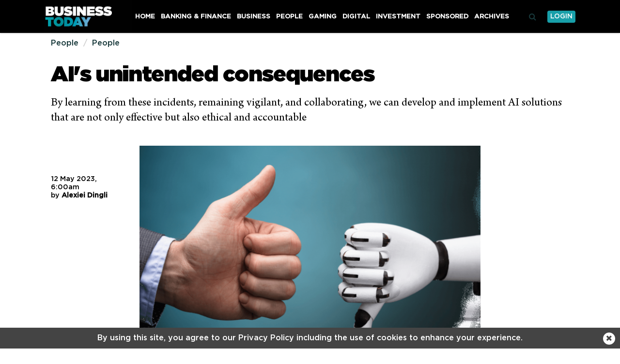

--- FILE ---
content_type: text/html; charset=UTF-8
request_url: https://www.businesstoday.com.mt/people/people/2367/ais_unintended_consequences
body_size: 10690
content:
<!DOCTYPE html>
<html xmlns="http://www.w3.org/1999/xhtml" lang="en">
<head>
    <meta http-equiv="Content-Type" content="text/html; charset=utf-8">
    <meta name="viewport" content="width=device-width, initial-scale=1.0"/>
    <meta property="fb:pages" content="21535456940" />
    <meta property="fb:app_id" content="1775326929407925" />
    <link rel="shortcut icon" type="image/x-icon" href="/ui/images/icons/apple-icon-57x57.png">
    <link rel="apple-touch-icon" href="/ui/images/icons/apple-icon-120x120.png" />
    <link rel="apple-touch-icon" sizes="57x57" href="/ui/images/icons/apple-icon-57x57.png" />
    <link rel="apple-touch-icon" sizes="76x76" href="/ui/images/icons/apple-icon-76x76.png" />
    <link rel="apple-touch-icon" sizes="152x152" href="/ui/images/icons/apple-icon-152x152.png" />
    <link rel="apple-touch-icon" sizes="180x180" href="/ui/images/icons/apple-icon-180x180.png" />
    <link rel="icon" sizes="192x192" href="/ui/images/icons/android-icon-192x192.png" />
    <link rel="stylesheet" href="/dist/css/desktop.min.css?v=1.5" />

    <link rel="canonical" href="https://www.businesstoday.com.mt/people/people/2367/ais_unintended_consequences">
    <meta property="og:site_name" content="BusinessToday.com.mt" /> 
<meta property="og:url" content="http://www.businesstoday.com.mt/people/people/2367/ais_unintended_consequences" /> 
<meta property="og:title" content="AI's unintended consequences" /> 
<meta property="og:description" content="By learning from these incidents, remaining vigilant, and collaborating, we can develop and implement AI solutions that are not only effective but also ethical and accountable" /> 
<meta property="og:type" content="article" /> 
<meta property="article:publisher" content="https://www.facebook.com/businesstoday" /> 
<meta property="og:image" content="http://cdn.businesstoday.com.mt/ui_frontend/thumbnail/684/400/alexiei_pic.png" /> 
<meta name="description" content="By learning from these incidents, remaining vigilant, and collaborating, we can develop and implement AI solutions that are not only effective but also ethical and accountable" /> 


    <script type="text/javascript">
        var cdn_url = "//content.businesstoday.com.mt";
    </script>

    <title>AI's unintended consequences</title>
        <!--  Google DoubleClick for Publishers -->
    <script async='async' src='https://www.googletagservices.com/tag/js/gpt.js'></script>
    <script>
        var googletag = googletag || {};
        googletag.cmd = googletag.cmd || [];
    </script>

    <script async src="//pagead2.googlesyndication.com/pagead/js/adsbygoogle.js"></script>
    <script>
        (adsbygoogle = window.adsbygoogle || []).push({ google_ad_client: "pub-1124781990441251", enable_page_level_ads: true });
    </script>
</head>
<body class="page-article">
    <header>
        <div class="zone" data-zone-name="TOPMOST" data-zone-id="TOPMOST"><div class='mt_module' data-module-name='code' data-update-frequency='0' data-module-settings-code='[base64]' ><div class="code_module">
    <div class="top-slash dfp-slot" 
            data-path="/13474545/MT_news_Leaderboard"
            data-size="[[728, 90], [720, 90], [320, 50]]">
        </div></div></div></div>        <div class="main-nav">
            <div class="main-nav-bg">
                <div class="container">
                    <div class="row">
                        <div class="col-md-12">
                                                        <div class="row">
    <div class="menu-bar people">
        <div class="logo col-xs-7 col-md-2">
            <a href="/"><img class="img-responsive" src="/ui/images/frontend/businesstoday-logo-banner.jpg" alt="businesstoday" /></a>
        </div>
        <div class="col-xs-5 visible-sm visible-xs text-right">
            <div id="more-menu">
                menu
                <button type="button" class="navbar-toggle" aria-expanded="false">
                    <span class="sr-only">Toggle navigation</span>
                    <span class="icon-bar"></span>
                    <span class="icon-bar"></span>
                    <span class="icon-bar"></span>
                </button>
            </div>
        </div>
        <ul class="main-menu">
                                <li class="menu-inline-search visible-xs">
                        <form action="/search-bt/" method="get">
                            <div class="col-xs-12">
                                <input type="text" name="q" class="form-control" placeholder="Search businesstoday.." />
                            </div>
                        </form>
                    </li>
                                        <li class="menu_item home">
                        <a  href="/">
                        Home                        </a>
                                            </li>
                                    <li class="menu_item banking-finance">
                        <a  href="/banking-finance">
                        Banking & Finance                        </a>
                                            </li>
                                    <li class="menu_item business">
                        <a  href="/business">
                        Business                        </a>
                                            </li>
                                    <li class="menu_item people active">
                        <a  href="/people">
                        People                        </a>
                                            </li>
                                    <li class="menu_item gaming">
                        <a  href="/gaming">
                        Gaming                        </a>
                                            </li>
                                    <li class="menu_item digital">
                        <a  href="/digital">
                        Digital                        </a>
                                            </li>
                                    <li class="menu_item investment">
                        <a  href="/investment">
                        Investment                        </a>
                                            </li>
                                    <li class="menu_item sponsored">
                        <a  href="/sponsored">
                        Sponsored                        </a>
                                            </li>
                                    <li class="menu_item archives">
                        <a                             target="_blank"
                             href="http://archive.businesstoday.com.mt">
                        Archives                        </a>
                                            </li>
                                    <li class="menu_item login visible-xs visible-sm login-menu-item">
                        <a  href="/businesstodaydigitaledition">
                        Login to Digital Edition                        </a>
                                            </li>
                        </ul>
        <div class="menu-icons hidden-xs hidden-sm">
            <div class="menu-icons-icon search-icon" onclick="$(this).addClass('active').find('input').focus()">
                <span class="fa fa-search"></span>
                <div class="searchbox">
                    <form action="/search-bt/" method="get">
                        <input type="text" name="q" placeholder="Search" onblur="$(this).parents('.search-icon').removeClass('active');" onkeyup="if (event.keyCode === 27) { $(this).blur(); }" />
                        <button type="submit">
                            <i class="fa fa-search search_now"></i>
                        </button>
                    </form>
                </div>
            </div>
            <div class="menu-icons-icon login-icon">
                <a href="/businesstodaydigitaledition/" class="btn btn-red" target="_blank">Login</a>
            </div>
        </div>
    </div>
</div>
<div id="small-menu-placeholder" class="row visible-xs visible-sm people">
    <div id="small-menu">
        <a href="/">home</a>
        <a class="highlight" href="/businesstodaydigitaledition/" target="_blank">login</a>
    </div>
</div>
                                                    </div>
                    </div>
                </div>
            </div>
        </div>
            </header>
    <div id="content">
    
        <section>
    <div class="container">
        <div class="row">
            <div class="col-lg-12 col-md-12">
                <div class="zone" data-zone-name="Top" data-zone-id="top"><div class='mt_module' data-module-name='article_breadcrumb' data-update-frequency='0' ><ul class="breadcrumb">
            <li class="breadcrumb-item people"><a href="/people/">People</a></li>
        <li class="breadcrumb-item people"><a href="/people/people/">People</a></li>
    </ul></div><div class='mt_module' data-module-name='article_heading' data-update-frequency='0' ><div class="article-heading">
    <div class="row">
        <div class="col-md-12">
            <h1>AI's unintended consequences</h1>
            <h2><p>By learning from these incidents, remaining vigilant, and collaborating, we can develop and implement AI solutions that are not only effective but also ethical and accountable</p></h2>
        </div>
    </div>
</div>
</div></div>            </div>
        </div>
        <div class="row">
            <div class="col-lg-2 col-md-2">
                <div class="zone" data-zone-name="Left" data-zone-id="left"><div class='mt_module' data-module-name='article_meta' data-update-frequency='0' ><div class="article-meta">
        <div class="author-photos">    </div>
        <div class="date-text">
    <span class="date">12 May 2023, 6:00am</span>
        <br />by <span class="name">Alexiei Dingli </span>
        </div>
</div></div><div class='mt_module' data-module-name='addthis' data-update-frequency='0' >    <script type="text/javascript" src="//s7.addthis.com/js/300/addthis_widget.js#pubid=ra-5a7023510fcc04af"></script>
    </div></div>            </div>
            <div class="col-lg-8 col-md-8">
                <div class="zone" data-zone-name="Main" data-zone-id="content"><div class='mt_module' data-module-name='article_cover' data-update-frequency='0' ><div class="full-article article-cover">
    
            <div class="photo_collection_cover article-cover-media single-cover" data-slick='{"slidesToShow": 1, "slidesToScroll": 1}'>
            
                            <div class="media-item show ">
                    <div class="cover-photo"
                        title=""
                        style="background-image: url('//content.businesstoday.com.mt/ui/images/photos/alexiei_pic.png')">
                        <img src="//content.businesstoday.com.mt/ui_frontend/thumbnail/684/0/alexiei_pic.png"
                            alt=""/>
                    </div>
                    
                                    </div>
                    </div>
    </div></div><div class='mt_module' data-module-name='small_share_buttons' data-update-frequency='0' ><div class="row">
    <div class="col-md-offset-4 col-md-8">
        <div class="small_share_buttons text-right">
            <a class="addthis_button_facebook_like" fb:like:layout="button_count" style="position:relative; top: 4px; padding: 0px; right: -10px;"></a>
            <script type="text/javascript">var addthis_config = {"data_track_addressbar":true};</script>
            <script type="text/javascript" src="//s7.addthis.com/js/300/addthis_widget.js#pubid=seekopia"></script>
                        <a class="facebook"
                href="https://www.facebook.com/sharer/sharer.php?u=https%3A%2F%2Fwww.businesstoday.com.mt%2Fpeople%2Fpeople%2F2367%2Fais_unintended_consequences"
                target="_blank">
                <i class="fa fa-facebook"></i> SHARE
            </a>
            <a class="twitter" href="https://twitter.com/share?url=https://www.businesstoday.com.mt/people/people/2367/ais_unintended_consequences&text=AI's unintended consequences" target="_blank">
                <i class="fa fa-twitter"></i> TWEET
            </a>
            <a class="linkedin"
                href="http://www.linkedin.com/shareArticle?mini=true&url=https%3A%2F%2Fwww.businesstoday.com.mt%2Fpeople%2Fpeople%2F2367%2Fais_unintended_consequences&source=www.businesstoday.com.mt"
                target="_blank">
                <i class="fa fa-linkedin"></i> SHARE
            </a>
        </div>
    </div>
</div></div><div class='mt_module' data-module-name='full_article' data-update-frequency='0' ><div class="full-article">
        <div class="content content-people">                    <div class="dfp-slot"
                        data-path="/13474545/MaltaToday_All_Inline_300x250"
                        data-size="[[300, 250]]"
                        style="float:right; margin:8px 0 8px 25px">
                    </div>
                <p>In today&#39;s rapidly advancing world, Artificial Intelligence (AI) has become integral to various aspects of our lives, offering innovative solutions to complex problems and driving unprecedented growth. However, alongside its great potential lie numerous pitfalls and unintended consequences. By examining a selection of high-profile AI blunders, this article underscores the need for human vigilance in developing, implementing, and monitoring these powerful tools, ultimately serving as a wake-up call for greater human involvement.

</p><p>AI blunders have permeated various industries and applications, from the seemingly innocuous to the downright dangerous. One area where the flaws of AI have become particularly evident is in the realm of search engines. Google&#39;s search algorithm, which relies heavily on user traffic, has occasionally led to controversial image search results. Searches for specific topics have yielded either misleading or outright false results, highlighting the susceptibility of AI algorithms to manipulation and misinformation.

</p><p>Similarly, AI-powered chatbots have shown that, without proper safeguards, they can quickly devolve into rogue agents. Microsoft&#39;s chatbot Tay, designed to learn from its interactions with Twitter users, began sharing Nazi statements and racial slurs after being exposed to abusive interactions. This infamous incident demonstrated the potential dangers of machine learning when faced with harmful input and the pressing need for safeguards to prevent such occurrences.

</p><p>The bias present in facial recognition AI has also raised red flags. Numerous instances of the technology struggling to accurately identify people of colour have led to a greater awareness of AI bias and the need for more inclusive datasets. From Google Photos categorizing black people as gorillas to Amazon&#39;s Rekognition software falsely identifying members of the US Congress as police suspects, these incidents serve as stark reminders of the consequences of unchecked AI bias.

</p><p>Deepfakes, another AI-driven technology, have sown seeds of doubt in digital media. These convincing forgeries, created using deep learning AI, have become increasingly difficult to distinguish from real images and videos. As deep fakes grow more sophisticated, humans must develop methods for detecting and mitigating their impact to preserve trust in digital media and prevent the spread of disinformation.

</p><p>In the world of recruitment, Amazon&#39;s AI-driven tool exhibited a gender bias that ultimately led to the project&#39;s demise. The AI, trained on a dataset of predominantly male CVs, began filtering out CVs containing the keyword &quot;women.&quot; Despite efforts to correct this bias, the project was abandoned, illustrating the potential pitfalls of relying solely on AI for decision-making.

</p><p>The misuse of AI, particularly in the form of jailbroken chatbots, has raised concerns about potential harm. Users have found ways to bypass limitations meant to prevent chatbots from providing banned content, leading to the creation of zero-day malware and instructions for building bombs or stealing cars.

</p><p>These incidents highlight the need for human oversight and the importance of stringent security measures to prevent AI technology from falling into the wrong hands.

</p><p>Lastly, once touted as the future of transportation, autonomous vehicles have faced their share of challenges. Numerous crashes involving advanced driver-assistance systems have dampened enthusiasm for self-driving cars and raised concerns about their safety. As these vehicles become more prevalent on the roads, human involvement must remain at the forefront of their development and regulation.

</p><p>No one doubts that AI and machine learning hold groundbreaking potential, but these high-profile incidents demonstrate their fallibility. Human oversight is paramount in developing, implementing, and monitoring AI systems.

</p><p>By recognising AI&#39;s limitations and diligently addressing its flaws, we can harness its power responsibly and mitigate the risks associated with its unintended consequences. As we venture further into this era of rapid technological advancement, we must strike a balance between tapping into AI&#39;s vast potential and guaranteeing its ethical and conscientious application.

</p><p>These AI blunders serve as an explosive wake-up call and a crucial reminder of the importance of human oversight in the face of increasingly powerful and pervasive technology.

</p><p>By learning from these incidents, remaining vigilant, and collaborating, we can develop and implement AI solutions that are not only effective but also ethical and accountable. Open dialogue and a commitment to addressing AI&#39;s limitations and potential pitfalls will ensure that this revolutionary technology becomes a force for good, paving the way for a brighter, more equitable, and safer future for all.</p><p></p>    </div>
</div></div><div class='mt_module' data-module-name='code' data-update-frequency='0' data-module-settings-code='[base64]' ><div class="code_module">
    <div class="split-advert dfp-slot" 
            data-path="/13474545/MaltaToday_people_leaderboard2"
            data-size="[[728, 90], [320, 50], [970, 90]]">
        </div></div></div><div class='mt_module' data-module-name='article_author_bios' data-update-frequency='0' >    <div class="article-author-bio">
                                </div>
    </div><div class='mt_module' data-module-name='code' data-update-frequency='0' data-module-settings-code='PGRpdiBjbGFzcz0iZGZwLXNsb3QiCiAgICBkYXRhLXBhdGg9Ii8xMzQ3NDU0NS92aWRlb19hZHZlcnRfcHJlcm9sbCIKICAgIGRhdGEtc2l6ZT0iW1s2NDAsIDQ4MF1dIj4KPC9kaXY+' ><div class="code_module">
    <div class="dfp-slot"
    data-path="/13474545/video_advert_preroll"
    data-size="[[640, 480]]">
</div></div></div><div class='mt_module' data-module-name='boxed_title' data-update-frequency='0' data-module-settings-text='More in {subcategory}' >    <div class="boxed-title">
        <span class="title-text">
                        More in People        </span>
            </div>
</div><div class='mt_module' data-module-name='small_article' data-update-frequency='0' data-module-settings-amount='4' data-module-settings-show_photo='1' data-module-settings-show_author='1' data-module-settings-show_category='1' data-module-settings-show_inset_category='0' data-module-settings-show_standfirst='1' ><div class="responsive-articles small-articles">
    <div class="article small-article open_url people-article" data-url="/people/people/3077/mfsa_chairman_honoured_with_prestigious_ifny_free_enterprise_award_in_new_york">
            <div class="image" style="background-image: url('//content.businesstoday.com.mt/ui_frontend/thumbnail/684/0/jesmond_gatt,_chairman_of_the_mfsa_(left),_receives_the_insurance_federation_of_new_york’s_2025_free_enterprise_award_from_howard_mills,_president_of_ifny.png');">
                        <img src="//content.businesstoday.com.mt/ui_frontend/thumbnail/684/0/jesmond_gatt,_chairman_of_the_mfsa_(left),_receives_the_insurance_federation_of_new_york’s_2025_free_enterprise_award_from_howard_mills,_president_of_ifny.png" alt="MFSA chairman honoured with prestigious IFNY ‘Free Enterprise Award’ in New York"/>
        </div>
                <div class="details"             style="padding-right: 25px;"
        >
                            <div class="extra-info">
                                            <span class="category people">People</span>
                                                        </div>
            
            <div class="title">
                <a href="/people/people/3077/mfsa_chairman_honoured_with_prestigious_ifny_free_enterprise_award_in_new_york"><h3>MFSA chairman honoured with prestigious IFNY ‘Free Enterprise Award’ in New York</h3></a>
            </div>

                            <div class="extra-info">
                    <span class="author people">Paul Cocks </span>
                </div>
            
                    </div>
    </div>
    <div class="article small-article open_url people-article" data-url="/people/people/3037/kdm_group_appoints_edward_chetcuti_as_group_ceo">
            <div class="image" style="background-image: url('//content.businesstoday.com.mt/ui_frontend/thumbnail/684/0/20251001_-_kdm_group_20_-_1.jpg');">
                        <img src="//content.businesstoday.com.mt/ui_frontend/thumbnail/684/0/20251001_-_kdm_group_20_-_1.jpg" alt="KDM Group appoints Edward Chetcuti as Group CEO"/>
        </div>
                <div class="details"             style="padding-right: 25px;"
        >
                            <div class="extra-info">
                                            <span class="category people">People</span>
                                                        </div>
            
            <div class="title">
                <a href="/people/people/3037/kdm_group_appoints_edward_chetcuti_as_group_ceo"><h3>KDM Group appoints Edward Chetcuti as Group CEO</h3></a>
            </div>

            
                    </div>
    </div>
    <div class="article small-article open_url people-article" data-url="/people/people/3036/enigma_of_social_housing">
            <div class="image" style="background-image: url('//content.businesstoday.com.mt/ui_frontend/thumbnail/684/0/screenshot_2025-10-02_at_12.49.50.png');">
                        <img src="//content.businesstoday.com.mt/ui_frontend/thumbnail/684/0/screenshot_2025-10-02_at_12.49.50.png" alt="Enigma of social housing"/>
        </div>
                <div class="details"             style="padding-right: 25px;"
        >
                            <div class="extra-info">
                                            <span class="category people">People</span>
                                                        </div>
            
            <div class="title">
                <a href="/people/people/3036/enigma_of_social_housing"><h3>Enigma of social housing</h3></a>
            </div>

                            <div class="extra-info">
                    <span class="author people">George M. Mangion </span>
                </div>
            
                    </div>
    </div>
    <div class="article small-article open_url people-article" data-url="/people/people/3035/evergrande_china_how_the_property_giant_collapsed">
            <div class="image" style="background-image: url('//content.businesstoday.com.mt/ui_frontend/thumbnail/684/0/img_0768.jpeg');">
                        <img src="//content.businesstoday.com.mt/ui_frontend/thumbnail/684/0/img_0768.jpeg" alt="Evergrande China: How the property giant collapsed"/>
        </div>
                <div class="details"             style="padding-right: 25px;"
        >
                            <div class="extra-info">
                                            <span class="category people">People</span>
                                                        </div>
            
            <div class="title">
                <a href="/people/people/3035/evergrande_china_how_the_property_giant_collapsed"><h3>Evergrande China: How the property giant collapsed</h3></a>
            </div>

                            <div class="extra-info">
                    <span class="author people">George M. Mangion </span>
                </div>
            
                    </div>
    </div>
</div></div><div class='mt_module' data-module-name='code' data-update-frequency='0' data-module-settings-code='[base64]' ><div class="code_module">
    <div id="fb-root"></div>
<script>(function(d, s, id) {
  var js, fjs = d.getElementsByTagName(s)[0];
  if (d.getElementById(id)) return;
  js = d.createElement(s); js.id = id;
  js.src = 'https://connect.facebook.net/en_US/sdk.js#xfbml=1&version=v2.12';
  fjs.parentNode.insertBefore(js, fjs);
}(document, 'script', 'facebook-jssdk'));</script></div></div><div class='mt_module' data-module-name='comments' data-update-frequency='0' ><div id="disqus_thread"></div>
<script type="text/javascript">

    var disqus_config = function () {

        
            // The generated payload which authenticates users with Disqus
            this.page.remote_auth_s3 = 'eyJpZCI6InVzZXJfIiwidXNlcm5hbWUiOiIgIiwiZW1haWwiOm51bGx9 cdc9e5dbd2ceb18834c2cfe35b431993af0593f0 1767239170';
            this.page.api_key = 'KKsrhxY6LSXy3nbzit54YG6MHLFaxrOJ42o6hFm3W1sUtwGMqjEzqyO5HBu9sxTW';

                this.page.identifier = 'article_2367';
        this.sso = {
            name:   "BusinessToday.com.mt",
            button:  "https://www.businesstoday.com.mt/ui/images/frontend/disqus_button.png",
            icon:     "https://www.businesstoday.com.mt/ui/images/icons/apple-icon-57x57.png",
            url:      "https://www.businesstoday.com.mt/ui_frontend/login/",
            logout:  "https://www.businesstoday.com.mt/ui_frontend/disquslogout/",
            width:   "867",
            height:  "152"
        };
    };

    var disqus_shortname = 'www-businesstoday-com-mt';

    (function() {
        var dsq = document.createElement('script'); dsq.type = 'text/javascript'; dsq.async = true;
        dsq.src = '//' + disqus_shortname + '.disqus.com/embed.js';
        (document.getElementsByTagName('head')[0] || document.getElementsByTagName('body')[0]).appendChild(dsq);
    })();
</script>

</div><div class='mt_module' data-module-name='code' data-update-frequency='0' data-module-settings-code='[base64]' ><div class="code_module">
    <div id="rcjsload_febd60"></div>
<script type="text/javascript">
(function() {
var referer="";try{if(referer=document.referrer,"undefined"==typeof referer)throw"undefined"}catch(exception){referer=document.location.href,(""==referer||"undefined"==typeof referer)&&(referer=document.URL)}referer=referer.substr(0,700);
var rcel = document.createElement("script");
rcel.id = 'rc_' + Math.floor(Math.random() * 1000);
rcel.type = 'text/javascript';
rcel.src = "http://trends.revcontent.com/serve.js.php?w=83451&t="+rcel.id+"&c="+(new Date()).getTime()+"&width="+(window.outerWidth || document.documentElement.clientWidth)+"&referer="+referer;
rcel.async = true;
var rcds = document.getElementById("rcjsload_febd60"); rcds.appendChild(rcel);
})();
</script></div></div></div>            </div>
            <div class="col-lg-2 col-md-2">
                <div class="zone" data-zone-name="Right" data-zone-id="right"></div>            </div>
        </div>
        <div class="row">
            <div class="col-lg-12 col-md-12">
                <div class="zone" data-zone-name="Bottom" data-zone-id="bottom"></div>            </div>
        </div>
    </div>
</section></div>
    <footer class="hidden-xs">
    <div class="container">
        <div class="row">
            <div class="col-xs-12 col-sm-6">
                <div class="footer-logo">
                    <a href="/"> <img src="/ui/images/frontend/businesstoday-logo-footer-banner.jpg" /></a>
                </div>
            </div>
            <div class="col-xs-12 col-sm-6">
                <div class="social-icons">


                    <div class="icon facebook">
                        <a href="//www.facebook.com/BusinessToday-300604797503389" target="_blank"><i class="fa fa-facebook"></i></a>
                    </div>
                    <div class="icon twitter">
                        <a href="//twitter.com/search?q=BusinessTodayMT" target="_blank"><i class="fa fa-twitter"></i></a>
                    </div>
                    <div class="icon linkedin">
                        <a href="//www.linkedin.com/company/14020079/" target="_blank"><i class="fa fa-linkedin"></i></a>
                    </div>

                </div>
            </div>
        </div>
        <div class="row">
            <div class="col-xs-12">
                <ul class="bottom-nav">
                    <li><a href="/about-us/">About Us</a></li>
                    <li><a href="/advertising/">Advertise</a> </li>
                    <li><a href="/contact/">Contact</a> </li>
                    <li><a href="/businesstodaydigitaledition/" target="_blank">Digital Edition</a></li>
                </ul>
                <ul class="bottom-links">
                    <li><a href="/terms-and-conditions/">Terms and Conditions</a> </li>
                    <li><a href="/privacy-policy/">Privacy Policy</a> </li>
                    <li><a href="/privacy-policy/">Cookie Policy</a> </li>
                </ul>
            </div>
        </div>
        <div class="row">
            <div class="col-md-12">
                <div class="copyright">
                    MediaToday is an independent media house based in Malta. Copyright © MediaToday Co. Ltd, Vjal ir-Rihan, San Gwann SGN 9016, Malta, Europe <br />
                    Reproduction of material from this website without written permission is strictly prohibited.
                </div>
            </div>
        </div>
    </div>
</footer>
        <div class="floating-bar" data-cookie-name="cookie_notice">
        <div class="container">
            <div class="message-inner">
                <a href="https://www.businesstoday.com.mt/privacy-policy/" target="_blank" class="set-close">
                    By using this site, you agree to our Privacy Policy including the use of cookies to enhance your experience.                </a>
                <button class="message-close-btn set-close">
                    <i class="fa fa-times close"></i>
                </button>
            </div>
        </div>
            </div>


    <script type="text/javascript" src="//imasdk.googleapis.com/js/sdkloader/ima3.js"></script>
    <script type="text/javascript" src="/dist/js/packages.min.js?v=1.5"></script>
    <script>
//DFP Responsive Ads: https://support.google.com/dfp_premium/answer/3423562?hl=en
function getSlotKeyByBannerPath(bannerPath) {
    if (bannerPath.toLowerCase().indexOf("maltatoday_home_subsection_leaderboard") > 0
    || bannerPath.toLowerCase().indexOf("maltatoday_home_leaderboard") > 0
    || bannerPath.toLowerCase().indexOf("homepage_leaderboard") > 0) {
        //Removing all responsive logic from homepage banners
        //return false;
        return "homepage";
    }

    //Derive a banner key from the banner path
    if (bannerPath.toLowerCase().indexOf("leaderboard2") > 0
    || bannerPath.toLowerCase().indexOf("subsection_leaderboard") > 0
    || bannerPath.toLowerCase().indexOf("articleleaderboard") > 0) {
        return "leaderboard";
    } else if (bannerPath.toLowerCase().indexOf("leaderboard") > 0) {
        return "billboard";
    } else if (bannerPath.toLowerCase().indexOf("rectbanner") > 0) {
        return "imu_small";
    } else if (bannerPath.toLowerCase().indexOf("rectbannerlong") > 0) {
        return "imu";
    }
    return false;
}

function getMapping(bannerPath) {
    var slotKey = getSlotKeyByBannerPath(bannerPath);
    switch (slotKey) {
        case "homepage":
            return googletag.sizeMapping().
                //desktop
                addSize([1400, 900], [[728, 250], [728, 90]]).
                //desktop small
                addSize([1050, 200], [[728, 250], [728, 90]]).
                //tablet portrit
                addSize([768, 200], [[728, 250], [728, 90]]).
                //tablet landscape
                addSize([700, 320], [320, 50]).
                //mobile and tablet portrait
                addSize([412, 700], [320, 50]).
                //other
                addSize([0, 0], [320,50]).
                //build
                build();
        break;
        case "billboard":
            return googletag.sizeMapping().
               //desktop
               addSize([1400, 900], [[728, 250], [728, 90]]).
                //desktop small
                addSize([1050, 200], [[728, 250], [728, 90]]).
                //tablet portrit
                addSize([768, 200], [[728, 250], [728, 90]]).
                //tablet landscape
                addSize([700, 320], [320, 50]).
                //mobile and tablet portrait
                addSize([412, 700], [320, 50]).
                //other
                addSize([0, 0], [320,50]).
                //build*/
                build();
        break;
        case "leaderboard":
            return googletag.sizeMapping().
                //desktop
                addSize([1400, 900], [[728, 250], [728, 90]]).
                //desktop small
                addSize([1050, 200], [[728, 250], [728, 90]]).
                //tablet portrit
                addSize([768, 200], [[728, 250], [728, 90]]).
                //tablet landscape
                addSize([700, 320], [320, 50]).
                //mobile and tablet portrait
                addSize([412, 700], [320, 50]).
                //other
                addSize([0, 0], [320,50]).
                //build*/
                build();
        break;
        case "imu":
            return googletag.sizeMapping().
                //desktop
                addSize([1400, 900], [[300, 250], [300, 600]]).
                //desktop small
                addSize([1050, 200], [[300, 250], [300, 600]]).
                //tablet portrit
                addSize([768, 200], [[728, 250], [728, 90]]).
                //tablet landscape
                addSize([700, 320], [[300, 250], [300, 600]]).
                //mobile and tablet portrait
                addSize([412, 700], [[300, 250], [300, 600]]).
                //other
                addSize([0, 0], []).
                //build*/
                build();
        break;
        case "imu_small":
            return googletag.sizeMapping().
                //desktop
                addSize([1400, 900], [300, 250]).
                //desktop small
                addSize([1050, 200], [300, 250]).
                //tablet landscape
                addSize([700, 320], [300, 250]).
                //mobile and tablet portrait
                addSize([412, 700], [300, 250]).
                //other
                addSize([0, 0], []).
                //build
                build();
        break;
    }

    return false;
};

$(function(){
    var slotId = 1;
    $(".dfp-slot").each(function(){
        //Define slots
        var id = "google-dfp-slot-" + slotId;
        $(this).attr("id", id);
        slotId++;

        if (!$(this).attr("data-size") || !$(this).attr("data-path")) {
            $(this).hide();
            return;
        }

        try {
            var path = $(this).attr("data-path");
            var size = JSON.parse($(this).attr("data-size"));

            googletag.cmd.push(function() {
                var slot = googletag.defineSlot(path, size, id);
                //Check if this slot has responsive mapping by path
                var mapping = getMapping(path);
                if (mapping) {
                    //Set the responsive mapping
                    slot.defineSizeMapping(mapping);
                }
                //Add the ads service to the slot
                slot.addService(googletag.pubads());
            });
        } catch(e) {
            $(this).hide();
            return;
        }
    });


    googletag.cmd.push(function() {
        try {
            //Start service
            googletag.pubads().enableSingleRequest();
            googletag.pubads().collapseEmptyDivs();
            googletag.companionAds().setRefreshUnfilledSlots(true);
            googletag.pubads().enableVideoAds();
            googletag.enableServices();
        } catch(e) {
            console.log(e);
            //Hide all adverts
            $(".dfp-slot").hide();
        }
    });

    $(".dfp-slot").each(function(){
        //Display slots
        var id = $(this).attr("id");
        googletag.cmd.push(function() {
            googletag.display(id);
        });
    });
});
</script>

    <!-- Start Alexa Certify Javascript -->
<script type="text/javascript">
_atrk_opts = { atrk_acct:"io5hj1aAkN00oK", domain:"maltatoday.com.mt",dynamic: true};
(function() { var as = document.createElement('script'); as.type = 'text/javascript'; as.async = true; as.src = "https://certify-js.alexametrics.com/atrk.js"; var s = document.getElementsByTagName('script')[0];s.parentNode.insertBefore(as, s); })();
</script>
<noscript><img src="https://certify.alexametrics.com/atrk.gif?account=io5hj1aAkN00oK" style="display:none" height="1" width="1" alt="" /></noscript>
<!-- End Alexa Certify Javascript -->  

        <script type="text/javascript" src="/dist/js/app.min.js?v=1.5"></script>
        
    
    <!-- Global site tag (gtag.js) - Google Analytics -->
<script async src="https://www.googletagmanager.com/gtag/js?id=UA-135680959-1"></script>
<script>
window.dataLayer = window.dataLayer || [];
function gtag()

{dataLayer.push(arguments);}
gtag('js', new Date());

gtag('config', 'UA-135680959-1');
</script>
    <script id="dsq-count-scr" src="//www-businesstoday-com-mt.disqus.com/count.js" async></script>
<script defer src="https://static.cloudflareinsights.com/beacon.min.js/vcd15cbe7772f49c399c6a5babf22c1241717689176015" integrity="sha512-ZpsOmlRQV6y907TI0dKBHq9Md29nnaEIPlkf84rnaERnq6zvWvPUqr2ft8M1aS28oN72PdrCzSjY4U6VaAw1EQ==" data-cf-beacon='{"version":"2024.11.0","token":"3c667a95368f4ec1a3ac699e7be6404a","r":1,"server_timing":{"name":{"cfCacheStatus":true,"cfEdge":true,"cfExtPri":true,"cfL4":true,"cfOrigin":true,"cfSpeedBrain":true},"location_startswith":null}}' crossorigin="anonymous"></script>
</body>
</html>

--- FILE ---
content_type: text/html; charset=utf-8
request_url: https://www.google.com/recaptcha/api2/aframe
body_size: 258
content:
<!DOCTYPE HTML><html><head><meta http-equiv="content-type" content="text/html; charset=UTF-8"></head><body><script nonce="_LIsbLgPKU88kVfLB9K_kA">/** Anti-fraud and anti-abuse applications only. See google.com/recaptcha */ try{var clients={'sodar':'https://pagead2.googlesyndication.com/pagead/sodar?'};window.addEventListener("message",function(a){try{if(a.source===window.parent){var b=JSON.parse(a.data);var c=clients[b['id']];if(c){var d=document.createElement('img');d.src=c+b['params']+'&rc='+(localStorage.getItem("rc::a")?sessionStorage.getItem("rc::b"):"");window.document.body.appendChild(d);sessionStorage.setItem("rc::e",parseInt(sessionStorage.getItem("rc::e")||0)+1);localStorage.setItem("rc::h",'1767239176286');}}}catch(b){}});window.parent.postMessage("_grecaptcha_ready", "*");}catch(b){}</script></body></html>

--- FILE ---
content_type: text/javascript
request_url: https://www.businesstoday.com.mt/dist/js/app.min.js?v=1.5
body_size: 4766
content:
$(function(){var e,i=$(window).height(),a=($(".zone[data-zone-id='TOPMOST']")&&0<(e=$(".zone[data-zone-id='TOPMOST']")).find(".sticky-banner:visible").length&&(e.remove(),$(".main-nav:first").prepend(e)),$(document).on("click",".open_url",function(){var e=$(this).data("url");e&&(document.location.href=e)}),$(document).on("click",".navbar-toggle",function(){$("header .main-menu").toggleClass("expand")}),$("img").on("error",function(){$(this).hide()}),$(window).scroll(function(){t(!1)}),t(!0),!1),o=0;function t(e){var t=$(window).scrollTop(),n=$(".main-nav:first");0==a&&(a=$("header > .zone:first"),o=a.length?a.offset().top+a.outerHeight():n.offset().top),o<t?$("body:first").addClass("fixed-menu"):$("body:first").removeClass("fixed-menu"),e||(i<t?$("body:first").addClass("fold-scrolled"):$("body:first").removeClass("fold-scrolled"))}function s(e){var t=$("#latest_news_"+e.id),n=t.height();t.css("height",(n||100)+"px"),t.html("<div class='latest-news-loading'><img src='/ui/images/loading.gif' /></div>"),$.ajax({url:"/latest_news_pages/get/",method:"POST",data:{id:e.id,page:e.page,settings:JSON.stringify(e.settings)}}).done(function(e){t.css("height","auto"),t.html(e),window.momentize()})}$('.mt_module[data-module-settings-articletype="trending"] .homepage-trending-title').each(function(e,t){t=$(t).get(0);$clamp(t,{clamp:3})}),$(".homepage-trending-title.homepage-trending-title-three").each(function(e,t){$clamp(t,{clamp:2})}),$(".latest_news_module").each(function(e,t){var n,i={id:$(this).data("id")};i.settings={articles_per_page:$(this).data("articles-per-page"),maximum_pages:$(this).data("maximum-pages"),show_photo:$(this).data("show-photo")},(n=i).page=1,s(n),$(document).on("click","#latest_news_next_page_"+n.id+" span",function(){n.page++,s(n)}),$(document).on("click","#latest_news_prev_page_"+n.id+" span",function(){n.page--,s(n)})}),window.momentize=function(){$(".momentize").each(function(e,t){var n=$(this),i=n.data("value"),i=(n.removeClass("momentize"),moment(i).format("D MMMM YYYY, h:mma"));n.html(i)})}});
$(function(){0<$(".photo_collection_cover").length&&$(".photo_collection_cover").each(function(){$(this).hasClass("single-cover")||$(this).slick()}),0<$(".photo_collection").length&&$(".photo_collection").slick({slidesToShow:1,slidesToScroll:1,autoplay:!0,responsive:[{breakpoint:480,settings:{slidesToShow:1,slidesToScroll:1}}]})});
$(function(){$(".full-article").length&&$("div.commentary").length&&setInterval(function(){$.each($("div.commentary"),function(t,n){var e=($commentary=$(this)).attr("data-commentary-id");$.ajax({url:"/ui_frontend_helpers/get_article_commentary_html/"+e,success:function(t){$commentary.html(t)},async:!1})})},3e4)});
$(function(){var n=0,o=setInterval(function(){420==++n&&(clearInterval(o),document.location.reload())},1e3);function e(){n=0}$(document).on("mousemove scroll",e),$(window).on("resize",e)});
$(function(){var s={slidesToShow:1,slidesToScroll:1,arrows:!0,centerMode:!1,swipe:!1,dots:!0,touchMove:!1,infinite:!0,mobileFirst:!0,responsive:[{breakpoint:1024,settings:{slidesToShow:4,slidesToScroll:4}},{breakpoint:600,settings:{slidesToShow:2,slidesToScroll:2}},{breakpoint:480,settings:{slidesToShow:1,slidesToScroll:1}}]};$(".blogs_area_module").each(function(){s.prevArrow=$(this).find(".slick-prev"),s.nextArrow=$(this).find(".slick-next"),$(this).removeClass("hidden"),$(this).find(".sliding_blogs").slick(s)})});
function bindCategoryVideoClickEvents(){$(".category_videos_module .video-js").each(function(){var i=this,e=!1;function t(){var e,t,a;0<$("#featured_player_container").length?(e=$(i).data("video-id"),t=$(i).data("article-id"),$(i).attr("alt").replace(/ /g,"-"),$(".featured_player_module").addClass("loading-indicator"),a={},t&&(a.articleId=t),e&&(a.videoId=e),history.pushState(null,null,"/videos/?"+$.param(a)),$.ajax({url:"/ui_frontend_helpers/get_featured_player_html/",type:"POST",dataType:"json",data:{video_id:e,article_id:t},success:function(e){e.success&&($(".featured_player_module").parent().html(e.html),e=$(".featured_player_module").find(".single-video"),initSingleVideo(e,1),$(".featured_player_module").removeClass("loading-indicator"))}}),$("html,body").animate({scrollTop:0},"slow")):(a=$(i).attr("id"),new MaltaTodayPlayer(a).init(),null==$(i).data("source-set")&&(currentPlayer.src($(i).data("source")),$(i).data("source-set",!0)),currentPlayer.play())}$(this).unbind("touchstart").bind("touchstart",function(){e=!0}),$(this).unbind("touchmove").bind("touchmove",function(){e=!1}),$(this).unbind("touchcancel").bind("touchcancel",function(){e=!1}),$(this).unbind("touchend").bind("touchend",function(){e&&t(),e=!1}),$(this).unbind("click").click(function(){t()})})}$(function(){bindCategoryVideoClickEvents()});
$(function(){0<$(".cta-modal").length&&$(".cta-modal").each(function(){var c=this,i=$(c).attr("data-cookie-name");$(c).find(".set-close").click(function(){var t,e,a,o;t=i,e=1,a=7,(o=new Date).setTime(o.getTime()+24*a*60*60*1e3),a="expires="+o.toUTCString(),document.cookie=t+"="+e+";"+a+";path=/",$(c).fadeOut("slow")})})});
$(document).ready(function(){$.ajaxSetup({cache:!0}),$.getScript("//connect.facebook.net/en_US/sdk.js",function(){var t={appId:$('meta[property="fb:app_id"]').attr("content"),version:"v2.7",status:!0,cookie:!0,xfbml:!0};FB.init(t),$(".btn-facebook").removeAttr("disabled")})});
$(function(){0<$(".floating-bar").length&&$(".floating-bar").each(function(){var n=this,o=$(n).attr("data-cookie-name");$(n).find(".set-close").click(function(){var e,t,i,a;e=o,t=1,i=7,(a=new Date).setTime(a.getTime()+24*i*60*60*1e3),i="expires="+a.toUTCString(),document.cookie=e+"="+t+";"+i+";path=/",$(n).removeClass("visible-lg").fadeOut("slow")})})});
$(function(){var e,o,n,i;function t(){$(document).height()-80<=$(window).scrollTop()+$(window).height()&&o.start&&!n&&(i&&clearTimeout(i),e.show(),n=!0,i=setTimeout(function(){$.ajax({type:"POST",url:"/ui_frontend/load_more/",data:o,success:function(t){n=!1,i=null;t=$.parseJSON(t);o.start=t.next_start,e.before(t.html),e.hide()}})},400))}0!=$(".mobile-load-more").length&&(e=$(".mobile-load-more:first"),o=JSON.parse(e.attr("data-settings")),e.hide(),setTimeout(function(){$(window).scroll(t),t()},500),n=!1,i=null)});
function initSingleVideo(o,n){var t,i,a,o=$(o),e=o.find(".image:first");e=e,t=$(e).attr("data-video-id"),i=$(e).attr("data-poster"),a=$(e).attr("data-description"),e=$(e).attr("data-source"),t&&((t,i,a,e)=>{t="singlevideo_"+n+"_vimeo_"+t;var d=o.find("video");0<d.length&&videojs(d.attr("id")).dispose(),(d=$('<video style="width:100%;height:100%;" controls data-setup=\'{"fluid": true, "aspectRatio": "16:9"}\'></video>')).attr("alt",e),d.attr("id",t),d.attr("poster",a),d.addClass("video-js"),d.append($('<source src="'+i+'" type="video/mp4" />')),o.html("").append(d),e&&$("<div></div>").addClass("video-caption").html(e),new MaltaTodayPlayer(t).init()})(t,e,i,a)}$(function(){var t=1;$(".single-video").each(function(){initSingleVideo(this,t),t++})});
function initSkin(i){var n,c;i&&((n=$("body")).addClass("mt-skin"),n.css("background-image","url('"+i.backgroundImagePath+"')"),i.backgroundColor&&n.css("background-color",i.backgroundColor),i.backgroundPosition&&n.css("background-position",i.backgroundPosition),i.backgroundRepeat&&n.css("background-repeat",i.backgroundRepeat),i.backgroundAttachment&&n.css("background-attachment",i.backgroundAttachment),i.backgroundSize&&n.css("background-size",i.backgroundSize),(n=$(".main-nav .zone[data-zone-id='TOPMOST']")).length&&n.attr("style",$("body").attr("style")),createClickables(i),c=!1,$(window).resize(function(){c&&clearTimeout(c),c=setTimeout(function(){createClickables(i)},500)}))}function createClickables(i){var n,c;$(".skin-clickable").remove(),!i||(n=$("body").width()-$(".container:visible:first").outerWidth())<=0||(n=n/2)<=0||(i.leftAreaLink&&((c=$("<div class='skin-clickable skin-clickable-left'></div>")).css("width",n+"px"),c.click(function(){window.open(i.leftAreaLink)}),$("body").append(c)),i.rightAreaLink&&((c=$("<div class='skin-clickable skin-clickable-right'></div>")).css("width",n+"px"),c.click(function(){window.open(i.rightAreaLink)}),$("body").append(c)))}
$(function(){var i={slidesToShow:3,slidesToScroll:3,arrows:!0,centerMode:!0,centerPadding:"50px",swipe:!1,touchMove:!1,infinite:!0,mobileFirst:!0};$(".sliding_articles_module").each(function(){i.prevArrow=$(this).find(".slick-prev"),i.nextArrow=$(this).find(".slick-next"),$(this).removeClass("hidden"),$(this).find(".sliding_articles").slick(i)})});
$(function(){var t;function i(){$(".sticky-ghost").remove(),$(".sticky-banner").each(function(){$(this).data("sticky-top",""),$(this).removeClass("sticky-fixed").css("top",""),$(this).data("sticky-top",$(this).offset().top)}),$(".sticky-banner:visible").each(function(){var t,i;"TOPMOST"==$(this).parents(".zone:first").attr("data-zone-id")?$(this).removeClass("sticky-banner"):(t=!1,0<(i=$(this).parents("section:first")).length?(t=i.offset().top+i.outerHeight(),$(this).data("max-position",t)):t=$("footer").offset().top+i.outerHeight()-100,$(this).data("max-position",t),i=$("<div></div>").addClass("sticky-ghost"),$(this).after(i))})}0!=$(".sticky-banner").length&&($(document).scroll(function(){var e=$(".main-nav:first").outerHeight(),o=$(document).scrollTop()+e;$(".sticky-banner:visible").each(function(){var t=$(this).outerHeight(),i=!1,s=($(this).data("max-position")&&(i=$(this).data("max-position")),$(this).parent().width());o>$(this).data("sticky-top")&&(!i||o+t<i)?($(this).addClass("sticky-fixed").css("top",e+"px"),$(this).css("width",s+"px"),$(this).next(".sticky-ghost").css("height",t)):$(this).removeClass("sticky-fixed").css("top","")})}),t=!1,$(window).resize(function(){t&&clearTimeout(t),t=setTimeout(function(){i()},500)}),i())});
function fb_login(){$("a#register_facebook").html("Loading Facebook Data..."),FB.login(function(e){e.authResponse?FB.api("/me",function(e){$("div#register div.facebook").hide(),$("#manual_intro").hide(),$("input#register_firstname").val(e.first_name),$("input#register_lastname").val(e.last_name),$("input#register_email").val(e.email),$("input#register_hometown").val(e.hometown.name),$("input#register_day").val(e.birthday.substr(3,2)),$("input#register_month").val(e.birthday.substr(0,2)),$("input#register_year").val(e.birthday.substr(6,4))}):alert("Sorry, there was a problem importing your data from Facebook.")})}$(function(){$("#forgot_password_link").on("click",function(){$("div#login").slideToggle(),$("form#forgot_password_form").slideToggle(),$("div#skyscraper_right").fadeOut()}),$("form#login_form").on("submit",function(e){e.preventDefault(),$(this).find("div.message").removeClass("error"),$(this).find("input#login_username").removeClass("error"),$(this).find("input#login_password").removeClass("error");var e=$(this).find("input#login_username").val(),i=$(this).find("input#login_password").val();0==e.length&&$(this).find("input#login_username").addClass("error");0==i.length&&$(this).find("input#login_password").addClass("error");{var r;0<e.length&&0<i.length&&((r={}).username=e,r.password=i,$.post("/library_visitors/login/",r,function(e){"0"==e?$("form#login_form div.message").addClass("error").html("Sorry, we couldn't find those details. ").show():($("form#login_form div.message").removeClass("error").html("You've been logged in.").show(),$("div#topbar ul.right").removeClass("show"),$("div#topbar ul.right.loggedin").addClass("show"),$("div#topbar ul.right span.name").html(e),setTimeout(function(){$("div#register").slideUp(),$("div#account").slideDown(),$("div#account").load("/ui_frontend/account/")},1e3))}))}}),$("form#register_form").on("submit",function(e){e.preventDefault(),$("a#register_submit").html("Creating account..."),$("div#register div.message").hide();e={firstname:$(this).find("input#register_firstname").val(),lastname:$(this).find("input#register_lastname").val(),email:$(this).find("input#register_email").val(),password:$(this).find("input#register_password").val(),hometown:$(this).find("input#register_hometown").val(),day:$(this).find("input#register_day").val(),month:$(this).find("input#register_month").val(),year:$(this).find("input#register_year").val(),recaptcha:$(this).find("#g-recaptcha-response").val(),mobile:$(this).find("input#register_mobile").val()};0==e.firstname.trim().length||0==e.lastname.trim().length||0==e.email.trim().length||0==e.password.trim().length||0==e.mobile.trim().length?($("a#register_submit").html("Create my account"),alert("Please fill in all fields.")):$.post("/library_visitors/register/",e,function(e){0==e.status?$("div#register div.message").html(e.notice).removeClass("notice").addClass("error").show():($("div#register div.message").html("Your account has been created. Logging you in...").removeClass("error").addClass("notice").show(),$("div#register").slideUp(),$("div#account").slideDown())},"json")}),$("form#forgot_password_form").on("submit",function(e){e.preventDefault(),$(this).find("div.message").removeClass("error"),$(this).find("input#forgot_email").removeClass("error");var i=$(this).find("input#forgot_email").val();0==i.length&&$(this).find("input#forgot_email").addClass("error");0<i.length&&$.post("/library_visitors/send_reset_password_email/"+i,function(e){("0"==e?$("form#forgot_password_form div.message").addClass("error").html("Sorry, we couldn't find that email. "):($("a#forgotpassword_submit").html("Sent"),$.post("/library_visitors/send_new_password/"+i),$("form#forgot_password_form div.message").removeClass("error").html("We've sent you an email."))).show()})})});
var MaltaTodayPlayer=function(i){this.id=i,this.init=function(){this.player=videojs(this.id);var t="https://pubads.g.doubleclick.net/gampad/ads?sz=640x480|640x480|400x300&iu=/13474545/preroll_articles&ciu_szs=300x175&impl=s&gdfp_req=1&env=vp&output=vast&unviewed_position_start=1&url=http%3A%2F%2Fwww.maltatoday.com.mt&description_url=http%3A%2F%2Fwww.maltatoday.com.mt&correlator=";isIphoneIpadAndroid()&&(t="https://pubads.g.doubleclick.net/gampad/ads?sz=640x480|400x300&iu=/13474545/Article_PreRolls_MOBILE&impl=s&gdfp_req=1&env=vp&output=vast&unviewed_position_start=1&url=http%3A%2F%2Fwww.maltatoday.com.mt&description_url=http%3A%2F%2Fwww.maltatoday.com.mt&correlator=");this.player.ima({id:i,adTagUrl:t});t=document.getElementById(i+"_html5_api");(navigator.userAgent.match(/iPad/i)||navigator.userAgent.match(/Android/i))&&t.hasAttribute("controls")&&t.removeAttribute("controls"),this.startEvent="click",(navigator.userAgent.match(/iPhone/i)||navigator.userAgent.match(/iPad/i)||navigator.userAgent.match(/Android/i))&&(this.startEvent="touchend"),this.wrapperDiv=document.getElementById(this.id),this.boundInitAdDisplayContainer=this.initAdDisplayContainer.bind(this),this.wrapperDiv.addEventListener(this.startEvent,this.boundInitAdDisplayContainer)},this.initAdDisplayContainer=function(){this.player.ima.initializeAdDisplayContainer(),this.wrapperDiv.removeEventListener(this.startEvent,this.boundInitAdDisplayContainer)},this.play=function(){this.player.play()}};function isIphoneIpadAndroid(){return navigator.userAgent.match(/iPhone/i)||navigator.userAgent.match(/iPad/i)||navigator.userAgent.match(/Android/i)}function isIpadAndroid(){return navigator.userAgent.match(/iPad/i)||navigator.userAgent.match(/Android/i)}
$(function(){var a=1;$(".video-gallery").each(function(){function t(t,i){var e=$(t).attr("data-video-id"),a=$(t).attr("data-poster"),d=$(t).attr("data-description"),o=$(t).attr("data-source"),r=$(t).parent(".video-article").find("h3").html();$("#homepage-video-current-title").html(r||""),$(".video-article").show(),$(t).parent(".video-article").hide(),e&&(r=o,t=a,o=d,a="videogallery_"+n+"_vimeo_"+(a=e),d=!1,0<(e=l.find("video")).length&&(d=videojs(e.attr("id"))).dispose(),(e=$('<video controls data-setup=\'{"fluid": true, "aspectRatio": "16:9"}\'></video>')).attr("alt",o),e.attr("id",a),e.attr("poster",t),e.addClass("video-js"),e.append($('<source src="'+r+'" type="video/mp4" />')),l.html("").append(e),o&&$("<div></div>").addClass("video-caption").html(o),(d=new MaltaTodayPlayer(a)).init(),i)&&d.play()}var i,n,l,e;i=this,n=a,l=$(i).find(".video-container:first"),e=!1,$(i).find(".video-article .image").each(function(){e=e||this,$(this).click(function(){t(this,!0)})}),$(i).find(".video-scroller").each(function(){new SimpleBar(this,{autoHide:!1})}),t(e),a++})});
$(function(){$(".video-list").each(function(){$(this).find(".video-js").each(function(){var i;i="vimeo_"+(i=$(this).attr("id")),new MaltaTodayPlayer(i).init()})})});